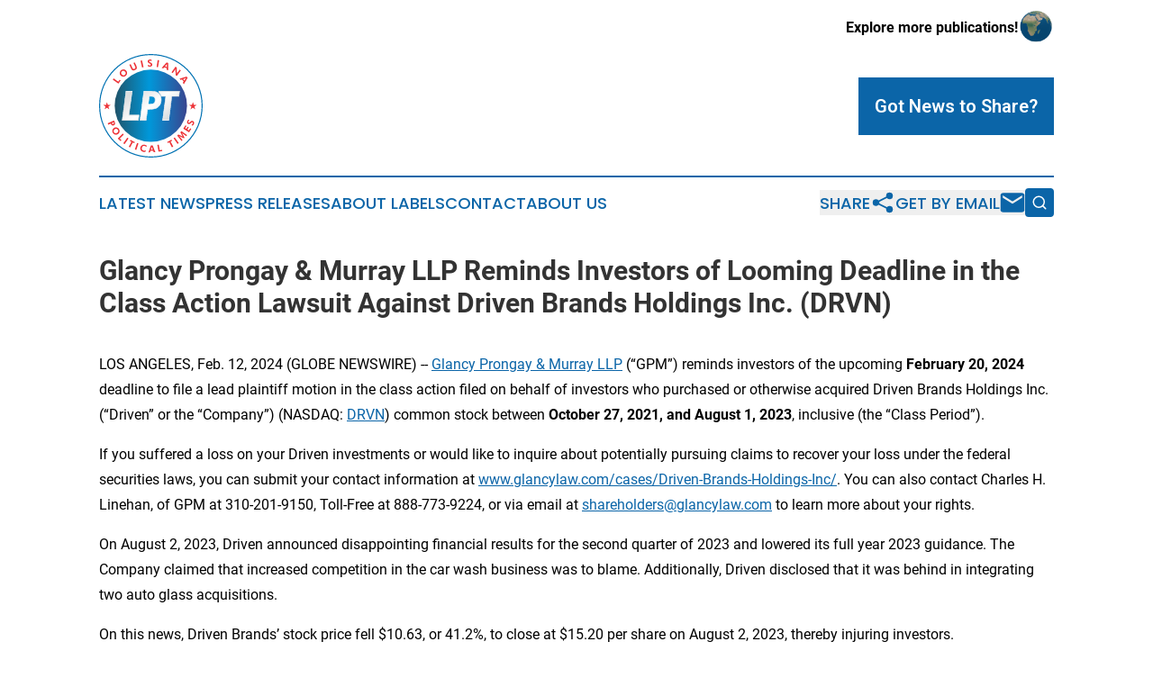

--- FILE ---
content_type: text/html;charset=utf-8
request_url: https://www.louisianapoliticaltimes.com/article/688060293-glancy-prongay-murray-llp-reminds-investors-of-looming-deadline-in-the-class-action-lawsuit-against-driven-brands-holdings-inc-drvn
body_size: 7385
content:
<!DOCTYPE html>
<html lang="en">
<head>
  <title>Glancy Prongay &amp; Murray LLP Reminds Investors of Looming Deadline in the Class Action Lawsuit Against Driven Brands Holdings Inc. (DRVN) | Louisiana Political Times</title>
  <meta charset="utf-8">
  <meta name="viewport" content="width=device-width, initial-scale=1">
    <meta name="description" content="Louisiana Political Times is an online news publication focusing on politics &amp; government in the Louisiana: Your politics and government news from Louisiana">
    <link rel="icon" href="https://cdn.newsmatics.com/agp/sites/louisianapoliticaltimes-favicon-1.png" type="image/png">
  <meta name="csrf-token" content="2iwtxFpM9SeERKNkQY-5gH1VFf_7jDjYSzWN2gKaKss=">
  <meta name="csrf-param" content="authenticity_token">
  <link href="/css/styles.min.css?v1d0b8e25eaccc1ca72b30a2f13195adabfa54991" rel="stylesheet" data-turbo-track="reload">
  <link rel="stylesheet" href="/plugins/vanilla-cookieconsent/cookieconsent.css?v1d0b8e25eaccc1ca72b30a2f13195adabfa54991">
  
<style type="text/css">
    :root {
        --color-primary-background: rgba(11, 101, 168, 0.5);
        --color-primary: #0B65A8;
        --color-secondary: #e12f34;
    }
</style>

  <script type="importmap">
    {
      "imports": {
          "adController": "/js/controllers/adController.js?v1d0b8e25eaccc1ca72b30a2f13195adabfa54991",
          "alertDialog": "/js/controllers/alertDialog.js?v1d0b8e25eaccc1ca72b30a2f13195adabfa54991",
          "articleListController": "/js/controllers/articleListController.js?v1d0b8e25eaccc1ca72b30a2f13195adabfa54991",
          "dialog": "/js/controllers/dialog.js?v1d0b8e25eaccc1ca72b30a2f13195adabfa54991",
          "flashMessage": "/js/controllers/flashMessage.js?v1d0b8e25eaccc1ca72b30a2f13195adabfa54991",
          "gptAdController": "/js/controllers/gptAdController.js?v1d0b8e25eaccc1ca72b30a2f13195adabfa54991",
          "hamburgerController": "/js/controllers/hamburgerController.js?v1d0b8e25eaccc1ca72b30a2f13195adabfa54991",
          "labelsDescription": "/js/controllers/labelsDescription.js?v1d0b8e25eaccc1ca72b30a2f13195adabfa54991",
          "searchController": "/js/controllers/searchController.js?v1d0b8e25eaccc1ca72b30a2f13195adabfa54991",
          "videoController": "/js/controllers/videoController.js?v1d0b8e25eaccc1ca72b30a2f13195adabfa54991",
          "navigationController": "/js/controllers/navigationController.js?v1d0b8e25eaccc1ca72b30a2f13195adabfa54991"          
      }
    }
  </script>
  <script>
      (function(w,d,s,l,i){w[l]=w[l]||[];w[l].push({'gtm.start':
      new Date().getTime(),event:'gtm.js'});var f=d.getElementsByTagName(s)[0],
      j=d.createElement(s),dl=l!='dataLayer'?'&l='+l:'';j.async=true;
      j.src='https://www.googletagmanager.com/gtm.js?id='+i+dl;
      f.parentNode.insertBefore(j,f);
      })(window,document,'script','dataLayer','GTM-KGCXW2X');
  </script>

  <script>
    window.dataLayer.push({
      'cookie_settings': 'delta'
    });
  </script>
</head>
<body class="df-5 is-subpage">
<noscript>
  <iframe src="https://www.googletagmanager.com/ns.html?id=GTM-KGCXW2X"
          height="0" width="0" style="display:none;visibility:hidden"></iframe>
</noscript>
<div class="layout">

  <!-- Top banner -->
  <div class="max-md:hidden w-full content universal-ribbon-inner flex justify-end items-center">
    <a href="https://www.affinitygrouppublishing.com/" target="_blank" class="brands">
      <span class="font-bold text-black">Explore more publications!</span>
      <div>
        <img src="/images/globe.png" height="40" width="40" class="icon-globe"/>
      </div>
    </a>
  </div>
  <header data-controller="hamburger">
  <div class="content">
    <div class="header-top">
      <div class="flex gap-2 masthead-container justify-between items-center">
        <div class="mr-4 logo-container">
          <a href="/">
              <img src="https://cdn.newsmatics.com/agp/sites/louisianapoliticaltimes-logo-1.svg" alt="Louisiana Political Times"
                class="max-md:!h-[60px] lg:!max-h-[115px]" height="1347"
                width="auto" />
          </a>
        </div>
        <button class="hamburger relative w-8 h-6">
          <span aria-hidden="true"
            class="block absolute h-[2px] w-9 bg-[--color-primary] transform transition duration-500 ease-in-out -translate-y-[15px]"></span>
          <span aria-hidden="true"
            class="block absolute h-[2px] w-7 bg-[--color-primary] transform transition duration-500 ease-in-out translate-x-[7px]"></span>
          <span aria-hidden="true"
            class="block absolute h-[2px] w-9 bg-[--color-primary] transform transition duration-500 ease-in-out translate-y-[15px]"></span>
        </button>
        <a href="/submit-news" class="max-md:hidden button button-upload-content button-primary w-fit">
          <span>Got News to Share?</span>
        </a>
      </div>
      <!--  Screen size line  -->
      <div class="absolute bottom-0 -ml-[20px] w-screen h-[1px] bg-[--color-primary] z-50 md:hidden">
      </div>
    </div>
    <!-- Navigation bar -->
    <div class="navigation is-hidden-on-mobile" id="main-navigation">
      <div class="w-full md:hidden">
        <div data-controller="search" class="relative w-full">
  <div data-search-target="form" class="relative active">
    <form data-action="submit->search#performSearch" class="search-form">
      <input type="text" name="query" placeholder="Search..." data-search-target="input" class="search-input md:hidden" />
      <button type="button" data-action="click->search#toggle" data-search-target="icon" class="button-search">
        <img height="18" width="18" src="/images/search.svg" />
      </button>
    </form>
  </div>
</div>

      </div>
      <nav class="navigation-part">
          <a href="/latest-news" class="nav-link">
            Latest News
          </a>
          <a href="/press-releases" class="nav-link">
            Press Releases
          </a>
          <a href="/about-labels" class="nav-link">
            About Labels
          </a>
          <a href="/contact" class="nav-link">
            Contact
          </a>
          <a href="/about" class="nav-link">
            About Us
          </a>
      </nav>
      <div class="w-full md:w-auto md:justify-end">
        <div data-controller="navigation" class="header-actions hidden">
  <button class="nav-link flex gap-1 items-center" onclick="window.ShareDialog.openDialog()">
    <span data-navigation-target="text">
      Share
    </span>
    <span class="icon-share"></span>
  </button>
  <button onclick="window.AlertDialog.openDialog()" class="nav-link nav-link-email flex items-center gap-1.5">
    <span data-navigation-target="text">
      Get by Email
    </span>
    <span class="icon-mail"></span>
  </button>
  <div class="max-md:hidden">
    <div data-controller="search" class="relative w-full">
  <div data-search-target="form" class="relative active">
    <form data-action="submit->search#performSearch" class="search-form">
      <input type="text" name="query" placeholder="Search..." data-search-target="input" class="search-input md:hidden" />
      <button type="button" data-action="click->search#toggle" data-search-target="icon" class="button-search">
        <img height="18" width="18" src="/images/search.svg" />
      </button>
    </form>
  </div>
</div>

  </div>
</div>

      </div>
      <a href="/submit-news" class="md:hidden uppercase button button-upload-content button-primary w-fit">
        <span>Got News to Share?</span>
      </a>
      <a href="https://www.affinitygrouppublishing.com/" target="_blank" class="nav-link-agp">
        Explore more publications!
        <img src="/images/globe.png" height="35" width="35" />
      </a>
    </div>
  </div>
</header>

  <div id="main-content" class="content">
    <div id="flash-message"></div>
    <h1>Glancy Prongay &amp; Murray LLP Reminds Investors of Looming Deadline in the Class Action Lawsuit Against Driven Brands Holdings Inc. (DRVN)</h1>
<div class="press-release">
  
      <p align="left">LOS ANGELES, Feb.  12, 2024  (GLOBE NEWSWIRE) -- <a href="https://www.globenewswire.com/Tracker?data=ebl3fThRNir5FtChP7VerMgz-W5hdnmZlb9ZWdp-RSoRo8AZnxa3_VtMxYgxuigs74c7hg8O3XcjMh5yWDXLofui-nKeD0Ox9gdsIjSGTPU=" rel="nofollow" target="_blank">Glancy Prongay &amp; Murray LLP</a> (&#x201C;GPM&#x201D;) reminds investors of the upcoming&#xA0;<strong>February 20, 2024 </strong>deadline to file a lead plaintiff motion in the class action filed on behalf of investors who purchased or otherwise acquired Driven Brands Holdings Inc. (&#x201C;Driven&#x201D; or the &#x201C;Company&#x201D;) (NASDAQ: <a href="https://www.globenewswire.com/Tracker?data=Jiad3wfJDPo0OJC-TnjIkwPNzrCBI_y30ZB9grrqcGj2BMDdm6PowQRnhViHZSxEqGNyaJ9bhKP9kPw20ku3kg==" rel="nofollow" target="_blank">DRVN</a>) common stock between <strong>October 27, 2021, and August 1, 2023</strong>, inclusive (the &#x201C;Class Period&#x201D;).</p>  <p>If you suffered a loss on your Driven investments or would like to inquire about potentially pursuing claims to recover your loss under the federal securities laws, you can submit your contact information at <a href="https://www.globenewswire.com/Tracker?data=5QOcHCDSrnKoc1li-ot8vaLN5SaiRtnAHh0TCbiDNUMKOPPxhhJhJSEmypFf--3ErOOCr9_MpTBqj2mphVwqzhb-Y3jgADEIocDlGiwnWe8fb0qFHvh38t-vGjZm5_gPm9TLsX4lelzEMmtNxJS8zrM50gaWB-90sa8X1oo-F1qGOcVXSaMdBDJhaLc_WNAS" rel="nofollow" target="_blank">www.glancylaw.com/cases/Driven-Brands-Holdings-Inc/</a>. You can also contact Charles H. Linehan, of GPM at 310-201-9150, Toll-Free at 888-773-9224, or via email at <a href="https://www.globenewswire.com/Tracker?data=aCBUcW2jPPh4agvRQ1uaV9vFL6qtyGMVDMP-pQRxNAnyuLbucpAzyQxlaFqYIjQzJSfxPMTX_wnndDrCfcL-5udc5brZhTm-jnNMovfg9-F3jzgISbR5QVA7qaIHFCop" rel="nofollow" target="_blank">shareholders@glancylaw.com</a> to learn more about your rights.</p>  <p>On August 2, 2023, Driven announced disappointing financial results for the second quarter of 2023 and lowered its full year 2023 guidance. The Company claimed that increased competition in the car wash business was to blame. Additionally, Driven disclosed that it was behind in integrating two auto glass acquisitions.</p>  <p>On this news, Driven Brands&#x2019; stock price fell $10.63, or 41.2%, to close at $15.20 per share on August 2, 2023, thereby injuring investors.</p>  <p>The complaint filed in this class action alleges that throughout the Class Period, Defendants made materially false and/or misleading statements, as well as failed to disclose material adverse facts about the Company&#x2019;s business, operations, and prospects. Specifically, Defendants failed to disclose to investors that: (1) Driven was &#x201C;several quarters&#x201D; behind on integrating its auto glass businesses; (2) the Company&#x2019;s car wash business was faltering and more exposed to a decline in demand from retail customers than it represented to investors; and (3) as a result, Defendants&#x2019; positive statements about the Company&#x2019;s business, operations, and prospects were materially misleading and/or lacked a reasonable basis at all relevant times.</p>  <p>Follow us for updates on <a href="https://www.globenewswire.com/Tracker?data=N3imLuikzYrkh25FK4YJIedw9pPaFfAEJY3OLPQM9-pNPhJ_KpeJIUGdlrbZe3MbJ9yMu5lavtuge1_KoUUsbArBIqFA3ibwuTLL4f3VR2MId7aJcq7pxYa6y363Kfyz" rel="nofollow" target="_blank">LinkedIn</a>, <a href="https://www.globenewswire.com/Tracker?data=fkz70Qrkhdb3LPDu6pmYuD2r_7BEbZOeyL-ec6lzM6BLZS0elMudAJwZKmpDnJoG_Mi4eQDBy7JeZ8H_efVNCA==" rel="nofollow" target="_blank">Twitter</a>, or <a href="https://www.globenewswire.com/Tracker?data=3ZkfPEB8T_Kfy-EkaM-LFv54cQPgCR6houvULgF0LtmFcPO8oHT_AWLgWkKdkWNt71ixIRiV15eQrXxe6KcF1YRauZtZXigXuIDImJBZmDs=" rel="nofollow" target="_blank">Facebook</a>.</p>  <p>If you purchased or otherwise acquired Driven common stock during the Class Period, you may move the Court no later than&#xA0;<strong>February 20, 2024 </strong>to request appointment as lead plaintiff in this putative class action lawsuit. To be a member of the class action you need not take any action at this time; you may retain counsel of your choice or take no action and remain an absent member of the class action. If you wish to&#xA0;learn more&#xA0;about this class action, or if you have any questions concerning this announcement or your rights or interests with respect to the pending class action lawsuit, please contact Charles Linehan, Esquire, of GPM, 1925 Century Park East, Suite 2100, Los Angeles, California 90067 at 310-201-9150, Toll-Free at 888-773-9224, by email to <a href="https://www.globenewswire.com/Tracker?data=aCBUcW2jPPh4agvRQ1uaV9vFL6qtyGMVDMP-pQRxNAn9MANTsE-XDPTi0mK7vdLyMcEQohuR_XMyOKIlikeLKZuMDnqnTdjD9UTLA8grLsBPQvasZPn9VWNUv3msJLzj" rel="nofollow" target="_blank">shareholders@glancylaw.com</a>, or visit our website at <a href="https://www.globenewswire.com/Tracker?data=5QOcHCDSrnKoc1li-ot8vfMIqu9zLqaQ9Uv5KfNwqiRYvpNFwh9X_cmXCLxGzaVKoNf9abzfuTLd4efUwEObHhJ_WxJawhFFF_tJaXVwO-Y=" rel="nofollow" target="_blank">www.glancylaw.com</a>. If you inquire by email please include your mailing address, telephone number and number of shares purchased.</p>  <p>This press release may be considered Attorney Advertising in some jurisdictions under the applicable law and ethical rules.</p>  <p><strong>Contacts </strong><br>Glancy Prongay &amp; Murray LLP, Los Angeles <br>Charles Linehan, 310-201-9150 or 888-773-9224 <br><a href="https://www.globenewswire.com/Tracker?data=aCBUcW2jPPh4agvRQ1uaV9vFL6qtyGMVDMP-pQRxNAnKPj0RJSvXtaB-mtdfRIARzyKA5huqMEGl0HQX8agPXhSGTb2hbb1pd2VtCXJYsqh_MsD_1QrTs8w0VGniXAIX" rel="nofollow" target="_blank">shareholders@glancylaw.com</a> <br><a href="https://www.globenewswire.com/Tracker?data=5QOcHCDSrnKoc1li-ot8vYURPRr5GrUtB96XSL2N2NzcuWKP37wOuMnyErrRShHJlHU7yxifTbdOxrkpwfap-5xBtWlWYFdhW0T8_ocBCjE=" rel="nofollow" target="_blank">www.glancylaw.com</a></p>  <p></p> <img class="__GNW8366DE3E__IMG" src="https://www.globenewswire.com/newsroom/ti?nf=OTAzNTI5MCM2MDY1MTgxIzIwMTcyOTE="> <br><img src="https://ml.globenewswire.com/media/ZjExZjQyNjAtYTJhYy00ZDFkLWE1NWUtOTE1MDEyNGExZTVkLTEwMjg4NjQ=/tiny/Glancy-Prongay-Murray-LLP.png" referrerpolicy="no-referrer-when-downgrade"><p><a href="https://www.globenewswire.com/NewsRoom/AttachmentNg/dca1d463-f40e-41ea-a1d6-f8a47b633445" rel="nofollow"><img src="https://ml.globenewswire.com/media/dca1d463-f40e-41ea-a1d6-f8a47b633445/small/gpm-logo-jpg.jpg" border="0" width="150" height="150" alt="Primary Logo"></a></p>
    <p>
  Legal Disclaimer:
</p>
<p>
  EIN Presswire provides this news content "as is" without warranty of any kind. We do not accept any responsibility or liability
  for the accuracy, content, images, videos, licenses, completeness, legality, or reliability of the information contained in this
  article. If you have any complaints or copyright issues related to this article, kindly contact the author above.
</p>
<img class="prtr" src="https://www.einpresswire.com/tracking/article.gif?t=5&a=7bcZ-XxOwgXo9q5g&i=hgXB9Iq4MEIuu24D" alt="">
</div>

  </div>
</div>
<footer class="footer footer-with-line">
  <div class="content flex flex-col">
    <p class="footer-text text-sm mb-4 order-2 lg:order-1">© 1995-2026 Newsmatics Inc. dba Affinity Group Publishing &amp; Louisiana Political Times. All Rights Reserved.</p>
    <div class="footer-nav lg:mt-2 mb-[30px] lg:mb-0 flex gap-7 flex-wrap justify-center order-1 lg:order-2">
        <a href="/about" class="footer-link">About</a>
        <a href="/archive" class="footer-link">Press Release Archive</a>
        <a href="/submit-news" class="footer-link">Submit Press Release</a>
        <a href="/legal/terms" class="footer-link">Terms &amp; Conditions</a>
        <a href="/legal/dmca" class="footer-link">Copyright/DMCA Policy</a>
        <a href="/legal/privacy" class="footer-link">Privacy Policy</a>
        <a href="/contact" class="footer-link">Contact</a>
    </div>
  </div>
</footer>
<div data-controller="dialog" data-dialog-url-value="/" data-action="click->dialog#clickOutside">
  <dialog
    class="modal-shadow fixed backdrop:bg-black/20 z-40 text-left bg-white rounded-full w-[350px] h-[350px] overflow-visible"
    data-dialog-target="modal"
  >
    <div class="text-center h-full flex items-center justify-center">
      <button data-action="click->dialog#close" type="button" class="modal-share-close-button">
        ✖
      </button>
      <div>
        <div class="mb-4">
          <h3 class="font-bold text-[28px] mb-3">Share us</h3>
          <span class="text-[14px]">on your social networks:</span>
        </div>
        <div class="flex gap-6 justify-center text-center">
          <a href="https://www.facebook.com/sharer.php?u=https://www.louisianapoliticaltimes.com" class="flex flex-col items-center font-bold text-[#4a4a4a] text-sm" target="_blank">
            <span class="h-[55px] flex items-center">
              <img width="40px" src="/images/fb.png" alt="Facebook" class="mb-2">
            </span>
            <span class="text-[14px]">
              Facebook
            </span>
          </a>
          <a href="https://www.linkedin.com/sharing/share-offsite/?url=https://www.louisianapoliticaltimes.com" class="flex flex-col items-center font-bold text-[#4a4a4a] text-sm" target="_blank">
            <span class="h-[55px] flex items-center">
              <img width="40px" height="40px" src="/images/linkedin.png" alt="LinkedIn" class="mb-2">
            </span>
            <span class="text-[14px]">
            LinkedIn
            </span>
          </a>
        </div>
      </div>
    </div>
  </dialog>
</div>

<div data-controller="alert-dialog" data-action="click->alert-dialog#clickOutside">
  <dialog
    class="fixed backdrop:bg-black/20 modal-shadow z-40 text-left bg-white rounded-full w-full max-w-[450px] aspect-square overflow-visible"
    data-alert-dialog-target="modal">
    <div class="flex items-center text-center -mt-4 h-full flex-1 p-8 md:p-12">
      <button data-action="click->alert-dialog#close" type="button" class="modal-close-button">
        ✖
      </button>
      <div class="w-full" data-alert-dialog-target="subscribeForm">
        <img class="w-8 mx-auto mb-4" src="/images/agps.svg" alt="AGPs" />
        <p class="md:text-lg">Get the latest news on this topic.</p>
        <h3 class="dialog-title mt-4">SIGN UP FOR FREE TODAY</h3>
        <form data-action="submit->alert-dialog#submit" method="POST" action="/alerts">
  <input type="hidden" name="authenticity_token" value="2iwtxFpM9SeERKNkQY-5gH1VFf_7jDjYSzWN2gKaKss=">

  <input data-alert-dialog-target="fullnameInput" type="text" name="fullname" id="fullname" autocomplete="off" tabindex="-1">
  <label>
    <input data-alert-dialog-target="emailInput" placeholder="Email address" name="email" type="email"
      value=""
      class="rounded-xs mb-2 block w-full bg-white px-4 py-2 text-gray-900 border-[1px] border-solid border-gray-600 focus:border-2 focus:border-gray-800 placeholder:text-gray-400"
      required>
  </label>
  <div class="text-red-400 text-sm" data-alert-dialog-target="errorMessage"></div>

  <input data-alert-dialog-target="timestampInput" type="hidden" name="timestamp" value="1768935905" autocomplete="off" tabindex="-1">

  <input type="submit" value="Sign Up"
    class="!rounded-[3px] w-full mt-2 mb-4 bg-primary px-5 py-2 leading-5 font-semibold text-white hover:color-primary/75 cursor-pointer">
</form>
<a data-action="click->alert-dialog#close" class="text-black underline hover:no-underline inline-block mb-4" href="#">No Thanks</a>
<p class="text-[15px] leading-[22px]">
  By signing to this email alert, you<br /> agree to our
  <a href="/legal/terms" class="underline text-primary hover:no-underline" target="_blank">Terms & Conditions</a>
</p>

      </div>
      <div data-alert-dialog-target="checkEmail" class="hidden">
        <img class="inline-block w-9" src="/images/envelope.svg" />
        <h3 class="dialog-title">Check Your Email</h3>
        <p class="text-lg mb-12">We sent a one-time activation link to <b data-alert-dialog-target="userEmail"></b>.
          Just click on the link to
          continue.</p>
        <p class="text-lg">If you don't see the email in your inbox, check your spam folder or <a
            class="underline text-primary hover:no-underline" data-action="click->alert-dialog#showForm" href="#">try
            again</a>
        </p>
      </div>

      <!-- activated -->
      <div data-alert-dialog-target="activated" class="hidden">
        <img class="w-8 mx-auto mb-4" src="/images/agps.svg" alt="AGPs" />
        <h3 class="dialog-title">SUCCESS</h3>
        <p class="text-lg">You have successfully confirmed your email and are subscribed to <b>
            Louisiana Political Times
          </b> daily
          news alert.</p>
      </div>
      <!-- alreadyActivated -->
      <div data-alert-dialog-target="alreadyActivated" class="hidden">
        <img class="w-8 mx-auto mb-4" src="/images/agps.svg" alt="AGPs" />
        <h3 class="dialog-title">Alert was already activated</h3>
        <p class="text-lg">It looks like you have already confirmed and are receiving the <b>
            Louisiana Political Times
          </b> daily news
          alert.</p>
      </div>
      <!-- activateErrorMessage -->
      <div data-alert-dialog-target="activateErrorMessage" class="hidden">
        <img class="w-8 mx-auto mb-4" src="/images/agps.svg" alt="AGPs" />
        <h3 class="dialog-title">Oops!</h3>
        <p class="text-lg mb-4">It looks like something went wrong. Please try again.</p>
        <form data-action="submit->alert-dialog#submit" method="POST" action="/alerts">
  <input type="hidden" name="authenticity_token" value="2iwtxFpM9SeERKNkQY-5gH1VFf_7jDjYSzWN2gKaKss=">

  <input data-alert-dialog-target="fullnameInput" type="text" name="fullname" id="fullname" autocomplete="off" tabindex="-1">
  <label>
    <input data-alert-dialog-target="emailInput" placeholder="Email address" name="email" type="email"
      value=""
      class="rounded-xs mb-2 block w-full bg-white px-4 py-2 text-gray-900 border-[1px] border-solid border-gray-600 focus:border-2 focus:border-gray-800 placeholder:text-gray-400"
      required>
  </label>
  <div class="text-red-400 text-sm" data-alert-dialog-target="errorMessage"></div>

  <input data-alert-dialog-target="timestampInput" type="hidden" name="timestamp" value="1768935905" autocomplete="off" tabindex="-1">

  <input type="submit" value="Sign Up"
    class="!rounded-[3px] w-full mt-2 mb-4 bg-primary px-5 py-2 leading-5 font-semibold text-white hover:color-primary/75 cursor-pointer">
</form>
<a data-action="click->alert-dialog#close" class="text-black underline hover:no-underline inline-block mb-4" href="#">No Thanks</a>
<p class="text-[15px] leading-[22px]">
  By signing to this email alert, you<br /> agree to our
  <a href="/legal/terms" class="underline text-primary hover:no-underline" target="_blank">Terms & Conditions</a>
</p>

      </div>

      <!-- deactivated -->
      <div data-alert-dialog-target="deactivated" class="hidden">
        <img class="w-8 mx-auto mb-4" src="/images/agps.svg" alt="AGPs" />
        <h3 class="dialog-title">You are Unsubscribed!</h3>
        <p class="text-lg">You are no longer receiving the <b>
            Louisiana Political Times
          </b>daily news alert.</p>
      </div>
      <!-- alreadyDeactivated -->
      <div data-alert-dialog-target="alreadyDeactivated" class="hidden">
        <img class="w-8 mx-auto mb-4" src="/images/agps.svg" alt="AGPs" />
        <h3 class="dialog-title">You have already unsubscribed!</h3>
        <p class="text-lg">You are no longer receiving the <b>
            Louisiana Political Times
          </b> daily news alert.</p>
      </div>
      <!-- deactivateErrorMessage -->
      <div data-alert-dialog-target="deactivateErrorMessage" class="hidden">
        <img class="w-8 mx-auto mb-4" src="/images/agps.svg" alt="AGPs" />
        <h3 class="dialog-title">Oops!</h3>
        <p class="text-lg">Try clicking the Unsubscribe link in the email again and if it still doesn't work, <a
            href="/contact">contact us</a></p>
      </div>
    </div>
  </dialog>
</div>

<script src="/plugins/vanilla-cookieconsent/cookieconsent.umd.js?v1d0b8e25eaccc1ca72b30a2f13195adabfa54991"></script>
  <script src="/js/cookieconsent.js?v1d0b8e25eaccc1ca72b30a2f13195adabfa54991"></script>

<script type="module" src="/js/app.js?v1d0b8e25eaccc1ca72b30a2f13195adabfa54991"></script>
</body>
</html>


--- FILE ---
content_type: image/svg+xml
request_url: https://cdn.newsmatics.com/agp/sites/louisianapoliticaltimes-logo-1.svg
body_size: 9551
content:
<?xml version="1.0" encoding="UTF-8" standalone="no"?>
<svg
   xmlns:dc="http://purl.org/dc/elements/1.1/"
   xmlns:cc="http://creativecommons.org/ns#"
   xmlns:rdf="http://www.w3.org/1999/02/22-rdf-syntax-ns#"
   xmlns:svg="http://www.w3.org/2000/svg"
   xmlns="http://www.w3.org/2000/svg"
   xml:space="preserve"
   width="1.3467252in"
   height="1.3467252in"
   version="1.1"
   style="clip-rule:evenodd;fill-rule:evenodd;image-rendering:optimizeQuality;shape-rendering:geometricPrecision;text-rendering:geometricPrecision"
   viewBox="0 0 1347 1347"
   id="svg46"><metadata
   id="metadata50"><rdf:RDF><cc:Work
       rdf:about=""><dc:format>image/svg+xml</dc:format><dc:type
         rdf:resource="http://purl.org/dc/dcmitype/StillImage" /></cc:Work></rdf:RDF></metadata>
 <defs
   id="defs25">
  <style
   type="text/css"
   id="style2">
   <![CDATA[
    .fil5 {fill:#ED3237}
    .fil0 {fill:#ED3237;fill-rule:nonzero}
    .fil1 {fill:#0072B3;fill-rule:nonzero}
    .fil2 {fill:url(#id0)}
    .fil4 {fill:url(#id1);fill-rule:nonzero}
    .fil3 {fill:url(#id2);fill-rule:nonzero}
   ]]>
  </style>
  <linearGradient
   id="id0"
   gradientUnits="userSpaceOnUse"
   x1="363.16501"
   y1="833.33099"
   x2="1303.5"
   y2="833.33099">
   <stop
   offset="0"
   style="stop-opacity:1; stop-color:#205369"
   id="stop4" />
   <stop
   offset="0.478431"
   style="stop-opacity:1; stop-color:#0098DA"
   id="stop6" />
   <stop
   offset="1"
   style="stop-opacity:1; stop-color:#39458F"
   id="stop8" />
  </linearGradient>
  <linearGradient
   id="id1"
   gradientUnits="userSpaceOnUse"
   x1="666.87799"
   y1="1052"
   x2="999.776"
   y2="614.65698">
   <stop
   offset="0"
   style="stop-opacity:1; stop-color:#DCDDDF"
   id="stop11" />
   <stop
   offset="0.501961"
   style="stop-opacity:1; stop-color:#FEFEFE"
   id="stop13" />
   <stop
   offset="1"
   style="stop-opacity:1; stop-color:#DCDDDF"
   id="stop15" />
  </linearGradient>
  <linearGradient
   id="id2"
   gradientUnits="userSpaceOnUse"
   x1="672.59399"
   y1="616.953"
   x2="994.06702"
   y2="1049.71">
   <stop
   offset="0"
   style="stop-opacity:1; stop-color:#DCDDDF"
   id="stop18" />
   <stop
   offset="0.490196"
   style="stop-opacity:1; stop-color:#FEFEFE"
   id="stop20" />
   <stop
   offset="1"
   style="stop-opacity:1; stop-color:#DCDDDF"
   id="stop22" />
  </linearGradient>
 </defs>
 <g
   id="Layer_x0020_1"
   transform="translate(-160,-160)">
  <metadata
   id="CorelCorpID_0Corel-Layer" />
  <g
   id="_849929040">
   <path
   class="fil0"
   d="m 325,1059 1,2 c 2,5 5,8 8,9 3,2 6,1 11,-1 4,-2 6,-4 7,-7 1,-3 0,-7 -2,-12 l -1,-2 z m -53,2 82,-36 9,20 c 5,10 6,19 4,26 -1,7 -6,12 -15,16 -8,4 -15,4 -22,1 -7,-3 -12,-9 -16,-18 l -3,-5 -31,14 z m 135,140 c -5,3 -11,6 -17,7 -6,2 -12,2 -18,1 -7,-2 -12,-4 -18,-7 -5,-4 -9,-8 -13,-13 -3,-5 -5,-9 -7,-15 -1,-5 -2,-11 -2,-16 1,-7 3,-14 6,-20 3,-6 8,-11 14,-15 5,-4 11,-6 17,-8 6,-1 12,-1 18,0 6,1 12,4 17,7 6,3 10,8 14,13 3,5 6,11 7,17 2,6 2,12 1,18 -1,7 -3,12 -6,18 -4,5 -8,9 -13,13 z m -52,-22 c 5,7 11,11 18,12 8,1 15,-1 22,-6 7,-5 12,-11 13,-19 2,-8 1,-15 -4,-21 -5,-7 -11,-11 -19,-12 -8,-1 -15,1 -22,6 -7,5 -11,11 -13,19 -1,7 0,14 5,21 z m 49,81 62,-65 14,13 -51,53 23,21 -12,12 z m 71,61 52,-73 16,11 -52,73 z m 123,-11 -34,65 -17,-9 34,-65 -20,-10 8,-14 56,29 -8,14 z m 27,91 29,-84 18,6 -29,85 z m 150,-31 c -3,-4 -7,-7 -11,-9 -3,-3 -8,-4 -12,-5 -9,-2 -17,0 -24,4 -7,5 -11,12 -12,22 -2,9 -1,17 4,23 4,6 10,10 19,12 6,1 10,1 15,0 5,-1 9,-3 14,-6 l -4,19 c -4,2 -9,3 -13,4 -5,0 -10,0 -15,-1 -14,-3 -24,-9 -32,-19 -7,-10 -10,-22 -8,-36 3,-13 9,-23 20,-31 10,-7 23,-9 37,-7 5,1 9,3 13,4 5,2 9,4 13,7 z m 83,34 -10,-29 c -1,-1 -1,-2 -1,-4 -1,-2 -1,-5 -2,-8 -1,3 -1,6 -1,8 -1,2 -1,4 -1,5 l -10,28 z m -56,35 32,-90 22,-1 36,89 -21,1 -8,-19 h -35 l -5,19 z m 131,-9 -15,-88 18,-3 13,72 30,-5 3,16 z m 157,-131 34,65 -17,9 -34,-65 -19,10 -8,-14 56,-29 7,14 z m 90,30 -51,-73 15,-11 52,73 z m 52,-37 -56,-71 14,-15 50,24 c 1,0 3,1 4,2 2,2 4,3 7,5 -2,-3 -4,-5 -5,-6 -1,-2 -2,-4 -3,-5 l -26,-48 14,-15 74,52 -13,13 -43,-32 c -3,-3 -6,-5 -7,-6 -2,-1 -3,-2 -5,-4 0,0 -1,-1 -1,-1 0,0 -1,-1 -1,-1 2,3 4,5 5,8 2,2 3,3 4,5 l 28,53 -7,7 -55,-25 c 0,-1 -1,-1 -4,-3 -2,-1 -5,-3 -9,-5 l 2,2 c 3,2 7,6 10,11 h 1 l 34,42 z m 98,-113 -75,-48 28,-44 14,8 -18,29 15,9 18,-28 14,9 -18,28 19,12 18,-28 14,9 z m 40,-87 -7,-15 c 3,0 6,-1 9,-3 3,-2 5,-5 6,-8 2,-4 2,-8 1,-11 -1,-3 -3,-6 -6,-7 -4,-2 -10,1 -17,8 -2,2 -4,3 -5,5 -7,5 -13,9 -17,10 -5,2 -10,1 -15,0 -7,-3 -11,-8 -14,-15 -2,-7 -1,-15 2,-24 2,-5 5,-9 8,-12 3,-3 7,-5 12,-6 l 6,14 c -3,0 -6,1 -8,3 -2,1 -3,4 -4,7 -2,3 -2,6 -1,9 1,3 3,5 6,6 4,2 10,-1 17,-8 1,-2 2,-3 3,-3 6,-6 12,-10 17,-12 5,-2 11,-1 16,1 8,3 13,8 15,15 3,7 3,15 -1,24 -2,6 -6,11 -10,15 -4,4 -8,6 -13,7 z"
   id="path28" />
   <path
   class="fil1"
   d="m 833,160 c 186,0 355,75 477,197 122,122 197,290 197,476 0,186 -75,355 -197,477 -122,122 -291,197 -477,197 -186,0 -354,-75 -476,-197 C 235,1188 160,1019 160,833 160,647 235,479 357,357 479,235 647,160 833,160 Z m 467,207 C 1180,247 1016,174 833,174 651,174 486,247 367,367 247,486 174,651 174,833 c 0,183 73,347 193,467 119,119 284,193 466,193 183,0 347,-74 467,-193 119,-120 193,-284 193,-467 0,-182 -74,-347 -193,-466 z"
   id="path30" />
   <circle
   class="fil2"
   cx="833"
   cy="833"
   r="470"
   id="circle32"
   style="fill:url(#id0)" />
   <path
   class="fil3"
   d="m 986,1023 41,-313 h -56 c -1,-4 -3,-8 -5,-13 -7,-15 -17,-28 -30,-38 v 0 l 2,-15 h 268 l -8,66 h -92 l -41,313 z m -526,0 50,-379 h 80 l -42,311 h 131 l -8,68 z m 312,0 h -80 l 50,-379 h 73 c 36,0 61,2 76,6 15,4 28,10 39,19 13,10 22,22 29,36 6,14 9,30 9,48 0,21 -3,40 -11,57 -7,16 -19,30 -33,41 -12,10 -26,17 -43,21 -16,4 -40,6 -72,6 h -18 z m 28,-210 h 12 c 30,0 50,-4 61,-12 10,-9 16,-24 16,-45 0,-17 -5,-30 -14,-37 -9,-7 -26,-10 -53,-10 h -9 z"
   id="path34"
   style="fill:url(#id2)" />
   <path
   class="fil4"
   d="m 983,1022 40,-308 h -52 -3 v -3 c -1,-2 -2,-4 -3,-6 v 0 c 0,-2 -1,-4 -2,-6 -3,-8 -7,-14 -12,-20 -5,-7 -11,-12 -17,-17 v 0 l -2,-2 v -2 l 2,-14 1,-3 h 3 268 4 v 4 l -9,66 v 3 h -3 -89 l -40,309 -1,3 h -3 -79 -4 z m 48,-311 -41,308 h 72 l 41,-309 v -3 h 3 89 l 7,-59 H 941 l -2,9 c 7,6 12,11 17,17 5,7 10,14 13,22 1,2 2,4 3,7 v 0 c 0,1 1,2 1,4 h 54 4 z m -574,311 50,-378 v -3 h 3 80 4 l -1,4 -41,307 h 127 4 v 4 l -9,67 v 3 h -3 -211 -4 z m 56,-374 -49,371 h 204 l 8,-60 h -128 -4 l 1,-4 41,-307 z m 259,378 h -80 -3 v -4 l 50,-378 v -3 h 3 73 c 18,0 34,0 46,1 13,1 23,2 31,4 v 0 c 8,2 15,5 22,8 6,4 13,8 18,12 v 0 c 7,5 13,11 17,17 5,6 9,13 13,21 3,7 6,15 7,23 2,8 3,17 3,26 0,11 -1,21 -3,31 v 0 c -2,9 -5,18 -9,27 v 0 c -4,9 -8,17 -14,24 -6,7 -13,13 -20,19 -6,5 -13,9 -20,13 -8,3 -16,6 -24,8 -9,2 -19,4 -31,5 -12,1 -26,2 -42,2 h -15 l -19,141 v 3 z m -76,-7 h 73 l 19,-141 v -3 h 3 18 c 16,0 29,-1 41,-2 12,-1 22,-2 30,-4 8,-2 16,-5 23,-8 6,-4 13,-8 19,-12 v 0 c 7,-6 13,-12 18,-19 6,-6 10,-14 14,-22 v 0 c 4,-8 6,-17 8,-26 v 0 c 2,-9 3,-19 3,-29 0,-9 -1,-17 -3,-25 -1,-7 -3,-15 -7,-22 -3,-7 -6,-13 -11,-19 -5,-6 -10,-11 -16,-15 v 0 c -5,-5 -11,-8 -18,-12 -6,-3 -12,-5 -20,-7 v 0 c -7,-2 -17,-3 -29,-4 -13,-1 -28,-1 -46,-1 H 745 Z M 803,810 h 9 c 14,0 27,-1 37,-3 9,-2 17,-5 22,-9 v 0 c 4,-4 8,-9 11,-16 2,-7 3,-16 3,-26 0,-8 -1,-15 -3,-21 -2,-6 -5,-10 -9,-13 -4,-3 -10,-6 -18,-7 -9,-2 -20,-3 -33,-3 h -6 z m 9,7 h -12 -4 v -4 l 14,-105 v -3 h 3 9 c 14,0 25,1 34,3 10,2 17,5 22,9 v 0 c 5,3 8,9 11,16 2,6 3,14 3,23 0,11 -1,20 -4,28 -3,8 -7,15 -13,19 v 0 c -6,5 -14,8 -25,11 -10,2 -23,3 -38,3 z"
   id="path36"
   style="fill:url(#id1)" />
   <path
   class="fil0"
   d="m 411,545 -73,-52 11,-16 60,43 18,-25 13,9 z M 512,376 c 4,5 7,10 9,16 2,6 3,12 3,18 -1,6 -2,12 -5,18 -3,5 -7,10 -11,14 -4,4 -9,7 -14,9 -5,2 -11,3 -16,4 -7,0 -14,-1 -21,-4 -6,-3 -11,-7 -16,-12 -5,-5 -8,-10 -10,-16 -2,-6 -2,-12 -2,-18 1,-6 2,-12 5,-18 3,-6 7,-11 11,-15 5,-4 10,-7 16,-9 6,-2 12,-3 19,-3 6,0 12,2 17,5 6,2 11,6 15,11 z m -16,54 c 6,-6 9,-12 10,-20 0,-8 -3,-15 -9,-21 -5,-7 -12,-10 -20,-11 -8,-1 -14,2 -20,7 -7,5 -10,12 -10,20 0,8 3,15 8,21 6,7 13,10 21,11 7,1 14,-2 20,-7 z m 128,-161 23,50 c 5,11 6,21 3,29 -4,8 -11,15 -23,20 -12,5 -22,7 -30,4 -9,-3 -15,-10 -20,-21 l -23,-51 17,-8 22,48 c 3,7 7,12 11,14 5,2 10,1 16,-1 6,-3 10,-7 11,-11 2,-5 1,-11 -2,-18 l -22,-48 z m 95,66 -20,-87 19,-5 20,88 z m 73,-24 10,-12 c 2,4 4,6 7,8 3,2 6,3 10,3 4,0 8,-1 10,-3 3,-3 4,-6 4,-9 0,-4 -4,-8 -13,-13 -3,-1 -5,-2 -7,-3 -7,-4 -13,-8 -16,-12 -3,-3 -4,-8 -5,-13 0,-8 3,-14 9,-19 6,-4 13,-7 23,-7 5,0 10,1 14,3 4,2 7,4 10,8 l -11,11 c -1,-2 -3,-4 -5,-5 -3,-2 -5,-2 -8,-2 -4,0 -7,1 -9,3 -3,2 -4,4 -4,7 0,5 5,9 14,13 2,1 3,1 4,2 8,3 13,7 17,11 4,5 6,9 6,15 0,8 -3,15 -9,20 -5,5 -13,8 -23,8 -6,0 -12,-1 -17,-3 -5,-3 -9,-6 -11,-11 z m 116,17 14,-89 19,3 -15,89 z m 132,1 1,-31 c 0,-1 0,-2 1,-4 0,-2 0,-5 1,-8 -1,3 -3,5 -4,7 -1,2 -2,3 -3,4 l -19,23 z m -65,11 63,-71 21,8 1,95 -21,-7 v -21 l -32,-12 -13,16 z m 127,58 52,-74 16,12 2,65 c 0,2 0,4 0,7 -1,3 -1,7 -2,11 1,-3 2,-5 4,-7 1,-3 3,-5 5,-9 l 29,-40 15,10 -52,73 -15,-11 -3,-66 c 0,-2 0,-5 1,-8 0,-3 1,-6 2,-10 -1,2 -3,5 -4,7 -1,2 -3,5 -5,8 l -30,42 z m 166,107 17,-26 c 1,-1 2,-2 3,-3 1,-2 3,-4 5,-6 -3,1 -5,2 -7,3 -2,1 -4,2 -4,2 l -29,10 z m -61,-24 91,-28 13,17 -49,82 -13,-17 10,-17 -21,-28 -19,7 z"
   id="path38" />
   <polygon
   class="fil5"
   points="312,822 281,844 293,880 262,858 232,880 244,844 213,822 251,822 262,786 274,822 "
   id="polygon40" />
   <polygon
   class="fil5"
   points="1429,822 1399,844 1410,880 1380,858 1349,880 1361,844 1330,822 1368,822 1380,786 1392,822 "
   id="polygon42" />
  </g>
 </g>
</svg>
